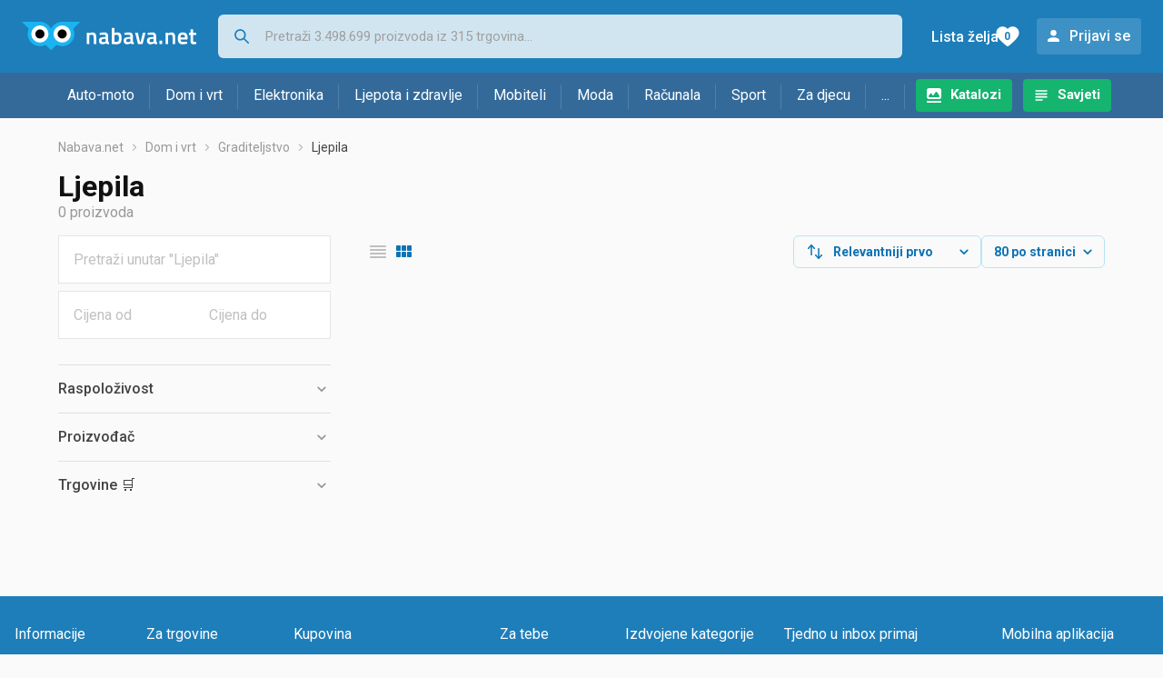

--- FILE ---
content_type: text/html; charset=utf-8
request_url: https://www.google.com/recaptcha/api2/aframe
body_size: 265
content:
<!DOCTYPE HTML><html><head><meta http-equiv="content-type" content="text/html; charset=UTF-8"></head><body><script nonce="tvMNgmoHQgWvxAW9fNdJsg">/** Anti-fraud and anti-abuse applications only. See google.com/recaptcha */ try{var clients={'sodar':'https://pagead2.googlesyndication.com/pagead/sodar?'};window.addEventListener("message",function(a){try{if(a.source===window.parent){var b=JSON.parse(a.data);var c=clients[b['id']];if(c){var d=document.createElement('img');d.src=c+b['params']+'&rc='+(localStorage.getItem("rc::a")?sessionStorage.getItem("rc::b"):"");window.document.body.appendChild(d);sessionStorage.setItem("rc::e",parseInt(sessionStorage.getItem("rc::e")||0)+1);localStorage.setItem("rc::h",'1769100966817');}}}catch(b){}});window.parent.postMessage("_grecaptcha_ready", "*");}catch(b){}</script></body></html>